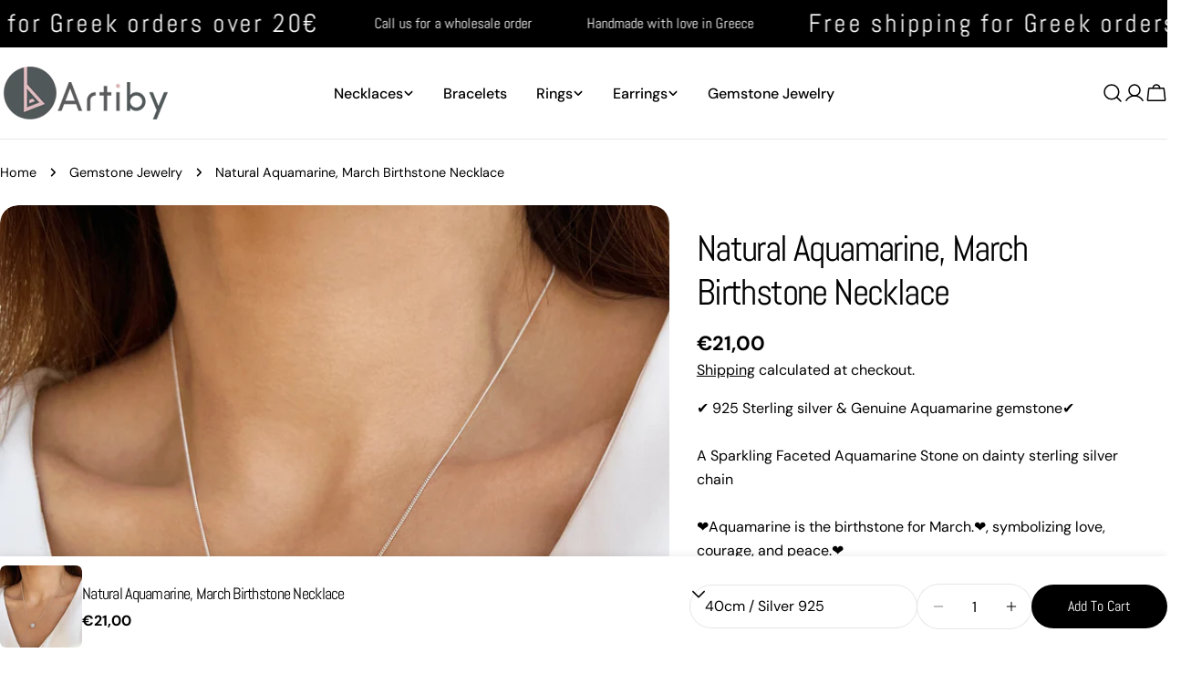

--- FILE ---
content_type: text/javascript
request_url: https://artiby.com/cdn/shop/t/6/assets/mobile-sticky-bar.js?v=7303052032413197921738084879
body_size: -328
content:
customElements.get("mobile-sticky-bar")||customElements.define("mobile-sticky-bar",class extends HTMLElement{constructor(){super()}connectedCallback(){document.body.classList.add("mobile-sticky-bar-enabled"),this.lastScrollTop=0,this.scrollHandler=FoxTheme.utils.debounce(this.onScrollHandler.bind(this),10),this.init()}disconnectedCallback(){window.removeEventListener("scroll",this.scrollHandler)}init(){this.calculateHeight(),window.addEventListener("scroll",this.scrollHandler,!1)}calculateHeight(){requestAnimationFrame(()=>{document.documentElement.style.setProperty("--mobile-sticky-bar-height",`${this.offsetHeight}px`)})}onScrollHandler(){const offsetTop=document.getElementById("mobileNavStatic").offsetTop,scrollTop=window.scrollY,pointTouch=offsetTop-scrollTop-window.innerHeight;requestAnimationFrame(()=>{scrollTop>this.lastScrollTop?this.scrollDirection="down":this.scrollDirection="up",this.lastScrollTop=scrollTop,this.scrollDirection=="up"&&pointTouch>0?(this.classList.remove("up"),this.classList.add("down"),document.body.classList.remove("mobile-sticky-bar-up"),document.body.classList.add("mobile-sticky-bar-down")):(this.classList.add("up"),this.classList.remove("down"),document.body.classList.remove("mobile-sticky-bar-down"),document.body.classList.add("mobile-sticky-bar-up"))})}});
//# sourceMappingURL=/cdn/shop/t/6/assets/mobile-sticky-bar.js.map?v=7303052032413197921738084879
